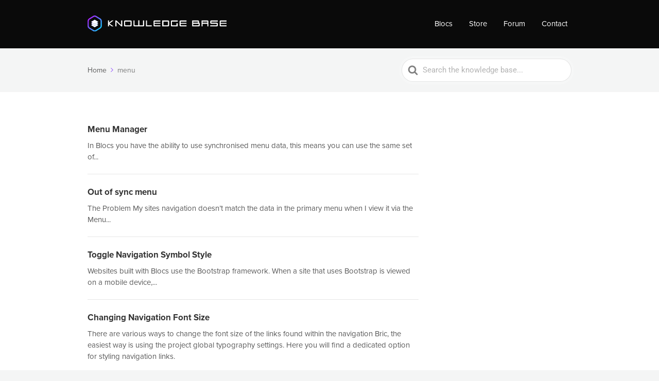

--- FILE ---
content_type: application/javascript
request_url: https://help.blocsapp.com/wp-content/plugins/heroic-blocks/dist/js/ht-blocks-frontend.js?ver=1605265431
body_size: 2772
content:
/******/ (function(modules) { // webpackBootstrap
/******/ 	// The module cache
/******/ 	var installedModules = {};
/******/
/******/ 	// The require function
/******/ 	function __webpack_require__(moduleId) {
/******/
/******/ 		// Check if module is in cache
/******/ 		if(installedModules[moduleId]) {
/******/ 			return installedModules[moduleId].exports;
/******/ 		}
/******/ 		// Create a new module (and put it into the cache)
/******/ 		var module = installedModules[moduleId] = {
/******/ 			i: moduleId,
/******/ 			l: false,
/******/ 			exports: {}
/******/ 		};
/******/
/******/ 		// Execute the module function
/******/ 		modules[moduleId].call(module.exports, module, module.exports, __webpack_require__);
/******/
/******/ 		// Flag the module as loaded
/******/ 		module.l = true;
/******/
/******/ 		// Return the exports of the module
/******/ 		return module.exports;
/******/ 	}
/******/
/******/
/******/ 	// expose the modules object (__webpack_modules__)
/******/ 	__webpack_require__.m = modules;
/******/
/******/ 	// expose the module cache
/******/ 	__webpack_require__.c = installedModules;
/******/
/******/ 	// define getter function for harmony exports
/******/ 	__webpack_require__.d = function(exports, name, getter) {
/******/ 		if(!__webpack_require__.o(exports, name)) {
/******/ 			Object.defineProperty(exports, name, { enumerable: true, get: getter });
/******/ 		}
/******/ 	};
/******/
/******/ 	// define __esModule on exports
/******/ 	__webpack_require__.r = function(exports) {
/******/ 		if(typeof Symbol !== 'undefined' && Symbol.toStringTag) {
/******/ 			Object.defineProperty(exports, Symbol.toStringTag, { value: 'Module' });
/******/ 		}
/******/ 		Object.defineProperty(exports, '__esModule', { value: true });
/******/ 	};
/******/
/******/ 	// create a fake namespace object
/******/ 	// mode & 1: value is a module id, require it
/******/ 	// mode & 2: merge all properties of value into the ns
/******/ 	// mode & 4: return value when already ns object
/******/ 	// mode & 8|1: behave like require
/******/ 	__webpack_require__.t = function(value, mode) {
/******/ 		if(mode & 1) value = __webpack_require__(value);
/******/ 		if(mode & 8) return value;
/******/ 		if((mode & 4) && typeof value === 'object' && value && value.__esModule) return value;
/******/ 		var ns = Object.create(null);
/******/ 		__webpack_require__.r(ns);
/******/ 		Object.defineProperty(ns, 'default', { enumerable: true, value: value });
/******/ 		if(mode & 2 && typeof value != 'string') for(var key in value) __webpack_require__.d(ns, key, function(key) { return value[key]; }.bind(null, key));
/******/ 		return ns;
/******/ 	};
/******/
/******/ 	// getDefaultExport function for compatibility with non-harmony modules
/******/ 	__webpack_require__.n = function(module) {
/******/ 		var getter = module && module.__esModule ?
/******/ 			function getDefault() { return module['default']; } :
/******/ 			function getModuleExports() { return module; };
/******/ 		__webpack_require__.d(getter, 'a', getter);
/******/ 		return getter;
/******/ 	};
/******/
/******/ 	// Object.prototype.hasOwnProperty.call
/******/ 	__webpack_require__.o = function(object, property) { return Object.prototype.hasOwnProperty.call(object, property); };
/******/
/******/ 	// __webpack_public_path__
/******/ 	__webpack_require__.p = "";
/******/
/******/
/******/ 	// Load entry module and return exports
/******/ 	return __webpack_require__(__webpack_require__.s = "./src/ht-blocks-frontend.src.js");
/******/ })
/************************************************************************/
/******/ ({

/***/ "./src/ht-blocks-frontend.src.js":
/*!***************************************!*\
  !*** ./src/ht-blocks-frontend.src.js ***!
  \***************************************/
/*! no exports provided */
/***/ (function(module, __webpack_exports__, __webpack_require__) {

"use strict";
eval("__webpack_require__.r(__webpack_exports__);\n/* harmony import */ var _modules_toggle_toggle_block_frontend_js__WEBPACK_IMPORTED_MODULE_0__ = __webpack_require__(/*! ./modules/toggle/toggle-block-frontend.js */ \"./src/modules/toggle/toggle-block-frontend.js\");\n/* harmony import */ var _modules_toggle_toggle_block_frontend_js__WEBPACK_IMPORTED_MODULE_0___default = /*#__PURE__*/__webpack_require__.n(_modules_toggle_toggle_block_frontend_js__WEBPACK_IMPORTED_MODULE_0__);\n/* harmony import */ var _modules_accordion_accordion_block_frontend_js__WEBPACK_IMPORTED_MODULE_1__ = __webpack_require__(/*! ./modules/accordion/accordion-block-frontend.js */ \"./src/modules/accordion/accordion-block-frontend.js\");\n/* harmony import */ var _modules_accordion_accordion_block_frontend_js__WEBPACK_IMPORTED_MODULE_1___default = /*#__PURE__*/__webpack_require__.n(_modules_accordion_accordion_block_frontend_js__WEBPACK_IMPORTED_MODULE_1__);\n/* harmony import */ var _modules_tabs_tabs_block_frontend_js__WEBPACK_IMPORTED_MODULE_2__ = __webpack_require__(/*! ./modules/tabs/tabs-block-frontend.js */ \"./src/modules/tabs/tabs-block-frontend.js\");\n/* harmony import */ var _modules_tabs_tabs_block_frontend_js__WEBPACK_IMPORTED_MODULE_2___default = /*#__PURE__*/__webpack_require__.n(_modules_tabs_tabs_block_frontend_js__WEBPACK_IMPORTED_MODULE_2__);\n/* harmony import */ var _modules_image_image_block_frontend_js__WEBPACK_IMPORTED_MODULE_3__ = __webpack_require__(/*! ./modules/image/image-block-frontend.js */ \"./src/modules/image/image-block-frontend.js\");\n/* harmony import */ var _modules_image_image_block_frontend_js__WEBPACK_IMPORTED_MODULE_3___default = /*#__PURE__*/__webpack_require__.n(_modules_image_image_block_frontend_js__WEBPACK_IMPORTED_MODULE_3__);\n/** toggle */\n\n\n/** accordion */\n\n\n/** tabs */\n\n\n/** image */\n\n\n//# sourceURL=webpack:///./src/ht-blocks-frontend.src.js?");

/***/ }),

/***/ "./src/modules/accordion/accordion-block-frontend.js":
/*!***********************************************************!*\
  !*** ./src/modules/accordion/accordion-block-frontend.js ***!
  \***********************************************************/
/*! no static exports found */
/***/ (function(module, exports) {

eval("jQuery(document).ready(function($){\n\n\t$('.wp-block-hb-accordion__title').click(function() {\n\t\t$(this).parents('.wp-block-hb-accordion').children('.wp-block-hb-accordion__section').removeClass('wp-block-hb-accordion__section--active');\n\t    $(this).parent('.wp-block-hb-accordion__section').addClass('wp-block-hb-accordion__section--active');\n\t});\n\n});\n\n//# sourceURL=webpack:///./src/modules/accordion/accordion-block-frontend.js?");

/***/ }),

/***/ "./src/modules/image/image-block-frontend.js":
/*!***************************************************!*\
  !*** ./src/modules/image/image-block-frontend.js ***!
  \***************************************************/
/*! no static exports found */
/***/ (function(module, exports) {

eval("jQuery.fn.htImageZoom = function () {\n\n\n\treturn this.each(function(){\n\n\t\tconsole.log('htImageZoom');\n\n\t\tvar native_width = 0;\n\t\tvar native_height = 0;\n\t  \n\t  \t//suggestion from @Jab2870 on CODEPEN\n\t  \tjQuery(this).children(\".hb-magnify__large\").css(\"background\",\"url('\" + jQuery(this).children(\".hb-magnify__small\").attr(\"src\") + \"') no-repeat\");\n\n\t\t//Now the mousemove function\n\t\tjQuery(this).mousemove(function(e){\n\t\t\t//When the user hovers on the image, the script will first calculate\n\t\t\t//the native dimensions if they don't exist. Only after the native dimensions\n\t\t\t//are available, the script will show the zoomed version.\n\t\t\tif(!native_width && !native_height) {\n\t\t\t\t//This will create a new image object with the same image as that in .small\n\t\t\t\t//We cannot directly get the dimensions from .small because of the \n\t\t\t\t//width specified to 200px in the html. To get the actual dimensions we have\n\t\t\t\t//created this image object.\n\t\t\t\tvar image_object = new Image();\n\t\t\t\timage_object.src = jQuery(this).children(\".hb-magnify__small\").attr(\"src\");\n\t\t\t\t\n\t\t\t\t//This code is wrapped in the .load function which is important.\n\t\t\t\t//width and height of the object would return 0 if accessed before \n\t\t\t\t//the image gets loaded.\n\t\t\t\tnative_width = image_object.width;\n\t\t\t\tnative_height = image_object.height;\t\t\t\n\n\t\t\t} else {\t\n\t\t\t\t//x/y coordinates of the mouse\n\t\t\t\t//This is the position of .magnify with respect to the document.\n\t\t\t\tvar magnify_offset = jQuery(this).offset();\n\t\t\t\t//We will deduct the positions of .magnify from the mouse positions with\n\t\t\t\t//respect to the document to get the mouse positions with respect to the \n\t\t\t\t//container(.magnify)\n\t\t\t\tvar mx = e.pageX - magnify_offset.left;\n\t\t\t\tvar my = e.pageY - magnify_offset.top;\n\t\t\t\t\n\t\t\t\t//Finally the code to fade out the glass if the mouse is outside the container\n\t\t\t\tif(mx < jQuery(this).width() && my < jQuery(this).height() && mx > 0 && my > 0)\n\t\t\t\t{\n\t\t\t\t\tjQuery(this).children(\".hb-magnify__large\").fadeIn(200);\n\t\t\t\t}\n\t\t\t\telse\n\t\t\t\t{\n\t\t\t\t\tjQuery(this).children(\".hb-magnify__large\").fadeOut(200);\n\t\t\t\t}\n\t\t\t\tif(jQuery(this).children(\".hb-magnify__large\").is(\":visible\"))\n\t\t\t\t{\n\t\t\t\t\t//The background position of .large will be changed according to the position\n\t\t\t\t\t//of the mouse over the .small image. So we will get the ratio of the pixel\n\t\t\t\t\t//under the mouse pointer with respect to the image and use that to position the \n\t\t\t\t\t//large image inside the magnifying glass\n\t\t\t\t\tvar rx = Math.round(mx/jQuery(this).children(\".hb-magnify__small\").width()*native_width - jQuery(this).children(\".hb-magnify__large\").width()/2)*-1;\n\t\t\t\t\tvar ry = Math.round(my/jQuery(this).children(\".hb-magnify__small\").height()*native_height - jQuery(this).children(\".hb-magnify__large\").height()/2)*-1;\n\t\t\t\t\tvar bgp = rx + \"px \" + ry + \"px\";\n\t\t\t\t\t\n\t\t\t\t\t//Time to move the magnifying glass with the mouse\n\t\t\t\t\tvar px = mx - jQuery(this).children(\".hb-magnify__large\").width()/2;\n\t\t\t\t\tvar py = my - jQuery(this).children(\".hb-magnify__large\").height()/2;\n\t\t\t\t\t//Now the glass moves with the mouse\n\t\t\t\t\t//The logic is to deduct half of the glass's width and height from the \n\t\t\t\t\t//mouse coordinates to place it with its center at the mouse coordinates\n\t\t\t\t\t\n\t\t\t\t\t//If you hover on the image now, you should see the magnifying glass in action\n\t\t\t\t\tjQuery(this).children(\".hb-magnify__large\").css({left: px, top: py, backgroundPosition: bgp});\n\t\t\t\t}\n\t\t\t}\n\t\t})\n\n\t}); //end this.each\n\n};\n\n\njQuery(document).ready(function($){\n\n\t$('.hb-magnify').each(function(){\n\t\t$(this).htImageZoom();\n\t});\n\n});\n\n\n//# sourceURL=webpack:///./src/modules/image/image-block-frontend.js?");

/***/ }),

/***/ "./src/modules/tabs/tabs-block-frontend.js":
/*!*************************************************!*\
  !*** ./src/modules/tabs/tabs-block-frontend.js ***!
  \*************************************************/
/*! no static exports found */
/***/ (function(module, exports) {

eval("jQuery(document).ready(function($){\n\n\n\t$( document ).on( 'click', '.wp-block-hb-tabs__nav li', function(e){\n\t\t\te.stopPropagation();\n\t\t\tvar tab = $(this).attr('data-tab');\n\t\t\tif(typeof tab !== 'undefined'){\n\n\t\t\t\t//deactivate all tabs\n\t\t\t\t$(this).parents('.wp-block-hb-tabs').find('li').attr('data-hb-tabs-tab--state', 'inactive');\n\t\t\t\t$(this).parents('.wp-block-hb-tabs').find('.wp-block-hb-tabs__content').attr('data-hb-tabs-tab--state', 'inactive');\n\t\t\t\n\t\t\t\t//activate this tab\n\t\t\t\tconsole.log('tab clicked->' + tab);\n\t\t\t\t$(this).attr('data-hb-tabs-tab--state', 'active');\n\t\t\t\t$(this).parents('.wp-block-hb-tabs').find('#' + tab).attr('data-hb-tabs-tab--state', 'active');\n\t\t\t\treturn false;\n\n\t\t\t\t\n\t\t\t\t$(this).parents('.wp-block-hb-tabs').find('#' + tab).attr('data-hb-tabs-tab--state', 'active');\n\t\t\t\treturn false;\n\t\t\t}\n\t\t\t\n\t});\n\n\tconsole.log('tabs-block-frontend loaded');\n\n});\n\n//# sourceURL=webpack:///./src/modules/tabs/tabs-block-frontend.js?");

/***/ }),

/***/ "./src/modules/toggle/toggle-block-frontend.js":
/*!*****************************************************!*\
  !*** ./src/modules/toggle/toggle-block-frontend.js ***!
  \*****************************************************/
/*! no static exports found */
/***/ (function(module, exports) {

eval("jQuery(document).ready(function($){\n\n\t$('.wp-block-hb-toggle__title').click(function() {\n\t    $(this).parent('.wp-block-hb-toggle').toggleClass('wp-block-hb-toggle--active');\n\t});\n\n});\n\n//# sourceURL=webpack:///./src/modules/toggle/toggle-block-frontend.js?");

/***/ })

/******/ });

--- FILE ---
content_type: image/svg+xml
request_url: https://help.blocsapp.com/wp-content/uploads/2021/08/Knowledge-Base-Logo.svg
body_size: 5156
content:
<svg height="174" viewBox="0 0 1537 174" width="1537" xmlns="http://www.w3.org/2000/svg" xmlns:xlink="http://www.w3.org/1999/xlink"><filter id="a" filterUnits="userSpaceOnUse" height="172.594" width="157.125" x=".719" y=".75"><feImage height="172.594" preserveAspectRatio="none" result="image" width="157.125" x=".71875" xlink:href="[data-uri]" y=".75"/><feComposite in2="SourceGraphic" operator="in" result="composite"/><feBlend in2="SourceGraphic" result="blend"/></filter><g fill-rule="evenodd"><path d="m1477 66c-2.62 0-4 1.4-4 4v10h64v10h-64v12c0 2.6 1.38 4 4 4h60l.01 12h-66.52a9.462 9.462 0 0 1 -9.51-9.41v-45.178a9.465 9.465 0 0 1 9.51-9.412h66.52l-.01 12zm-47.46 52h-72.52v-11.982h68.26c1.59 0 3.82-2.206 3.82-3.765v-8.4c0-3.534-3.82-3.764-3.82-3.764h-56.81c-7.42 0-11.45-3.927-11.45-11.294v-13.495c0-6.82 4.32-11.3 11.45-11.3h72.52v12.045h-68.2c-1.58 0-3.82 2.2-3.82 3.765v4.466c0 3.309 3.82 3.764 3.82 3.764h56.75c7.91 0 11.45 4.178 11.45 11.294v17.37c0 7.628-3.95 11.296-11.45 11.296zm-104.52-27.969h-52v27.985l-12.01.013v-28h-.01v-12h.01v-14.529l-.01-9.5h66.6a9.455 9.455 0 0 1 9.41 9.5v54.526l-11.99-.013zm0-20.016c0-2.624-1.4-4-4-4l-48.02-.015.02 4.016v8.016h52v-8.016zm-94.02 47.985h-74v-64h66a10 10 0 0 1 10 10v14.2a10.008 10.008 0 0 1 8 9.8v20a10 10 0 0 1 -10 10zm-10-48a4 4 0 0 0 -4-4h-48v12h48a4 4 0 0 0 4-4zm8 24a4 4 0 0 0 -4-4h-56v16h56a4 4 0 0 0 4-4zm-195 12h60l.01 12h-66.52a9.462 9.462 0 0 1 -9.51-9.41v-45.178a9.465 9.465 0 0 1 9.51-9.412h66.52l-.01 12h-60c-2.62 0-4 1.4-4 4v10h64v10h-64v12c0 2.6 1.38 4 4 4zm-96-40c-2.624 0-4 1.4-4 4v32c0 2.6 1.376 4 4 4h45.969v-21h14.031v33h-66.512a9.458 9.458 0 0 1 -9.5-9.41v-45.178a9.46 9.46 0 0 1 9.5-9.413h66.525l-.013 12.001zm-45.519 52h-66.525l.013-12h.031v-40h-.031l-.013-12h66.525a9.46 9.46 0 0 1 9.5 9.413v45.178a9.457 9.457 0 0 1 -9.5 9.409zm-2.512-48c0-2.6-1.376-4-4-4h-45.969v40h45.969c2.624 0 4-1.4 4-4zm-143.969 36h60l.013 12h-66.525a9.458 9.458 0 0 1 -9.5-9.41v-45.178a9.46 9.46 0 0 1 9.5-9.413h66.525l-.013 12.001h-60c-2.624 0-4 1.4-4 4v10h64v10h-64v12c0 2.6 1.376 4 4 4zm-100.024-52h12.024v52h52v12h-64.024zm-29.506 64.035h-45.862a9.132 9.132 0 0 1 -3.6-.741 9.132 9.132 0 0 1 -3.6.741h-45.862a9.583 9.583 0 0 1 -9.535-9.627v-54.441l12.009-.112v48.085c0 2.659 1.418 4.052 4.051 4.052h32.966c2.5 0 3.9-1.254 4.039-3.652v-49.34h5.932 5.932v49.34c.138 2.4 1.541 3.652 4.039 3.652h33.028c2.634 0 4.052-1.393 4.052-4.052v-48.085l11.946-.013v54.567a9.583 9.583 0 0 1 -9.535 9.626zm-138.47-.035h-64a10 10 0 0 1 -10-10v-44a10 10 0 0 1 10-10h64a10 10 0 0 1 10 10v44a10 10 0 0 1 -10 10zm-2-48a4 4 0 0 0 -4-4h-52a4 4 0 0 0 -4 4v32a4 4 0 0 0 4 4h52a4 4 0 0 0 4-4zm-156-2v50h-12v-64h12l52 49v-49h12v64h-12zm-32 50h-18l-32-20.8v20.8h-12.024v-64h12.024v23.2l32-23.2h18l-41 30a3.25 3.25 0 0 0 0 6z" fill="#fff"/><path d="m79.283.765a31.129 31.129 0 0 0 -15.862 4.358l-47.112 27.929a32.129 32.129 0 0 0 -15.588 27.568v52.86a32.128 32.128 0 0 0 15.587 27.566l47.114 27.932a31.046 31.046 0 0 0 31.721 0l47.117-27.934a32.127 32.127 0 0 0 15.587-27.566v-52.858a32.125 32.125 0 0 0 -15.589-27.567l-47.112-27.93a31.128 31.128 0 0 0 -15.863-4.358zm0 159.777a21.144 21.144 0 0 1 -10.771-2.961l-44.758-26.537a22 22 0 0 1 -10.654-18.886v-50.217a22 22 0 0 1 10.655-18.887l44.756-26.534a21.085 21.085 0 0 1 21.544 0l44.757 26.536a22 22 0 0 1 10.658 18.885v50.217a22 22 0 0 1 -10.657 18.886l-44.757 26.537a21.153 21.153 0 0 1 -10.772 2.961zm-36.283-89.197 32.353 19.02a9.1 9.1 0 0 0 7.965 0l32.345-19.02a2 2 0 0 0 0-3.63l-32.345-19.015a9.908 9.908 0 0 0 -3.9-1.2 9.376 9.376 0 0 0 -4.063 1.2l-32.355 19.018a2 2 0 0 0 0 3.627zm0 13.732 9.835-5.78 22.518 13.238a9.1 9.1 0 0 0 7.965 0l22.515-13.235 9.83 5.778a2 2 0 0 1 0 3.63l-32.345 19.02a9.1 9.1 0 0 1 -7.965 0l-32.353-19.028a2 2 0 0 1 0-3.623zm0 17.359 9.835-5.78 22.519 13.238a9.108 9.108 0 0 0 7.965 0l22.515-13.239 9.83 5.778a2 2 0 0 1 0 3.631l-32.346 19.019a9.1 9.1 0 0 1 -7.965 0l-32.353-19.019a2 2 0 0 1 0-3.628z" fill="#232630" filter="url(#a)"/><path d="m43 71.345 32.353 19.02a9.1 9.1 0 0 0 7.965 0l32.345-19.02a2 2 0 0 0 0-3.63l-32.345-19.015a9.908 9.908 0 0 0 -3.9-1.2 9.376 9.376 0 0 0 -4.063 1.2l-32.355 19.018a2 2 0 0 0 0 3.627zm0 13.732 9.835-5.78 22.518 13.238a9.1 9.1 0 0 0 7.965 0l22.515-13.235 9.83 5.778a2 2 0 0 1 0 3.63l-32.345 19.02a9.1 9.1 0 0 1 -7.965 0l-32.353-19.028a2 2 0 0 1 0-3.623zm0 17.359 9.835-5.78 22.519 13.238a9.108 9.108 0 0 0 7.965 0l22.515-13.239 9.83 5.778a2 2 0 0 1 0 3.631l-32.346 19.019a9.1 9.1 0 0 1 -7.965 0l-32.353-19.019a2 2 0 0 1 0-3.628z" fill="#fff"/></g></svg>